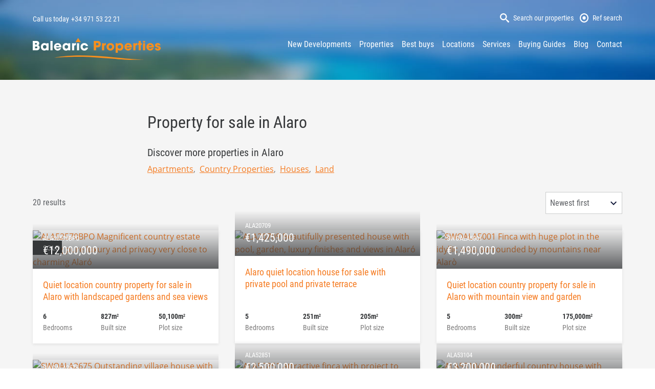

--- FILE ---
content_type: text/html; charset=UTF-8
request_url: https://www.mallorca-property.co.uk/locations/alaro
body_size: 10333
content:
<!DOCTYPE html>
<html lang="en" class="no-js">
<head>
<meta charset="utf-8">
<meta name="viewport" content="width=device-width, initial-scale=1.0">
<meta http-equiv="X-UA-Compatible" content="IE=edge">
<meta http-equiv="cleartype" content="on">
<meta name="google-site-verification" content="BQzFTmqPaTj28MWQWdS7Z50gWOI_rvS7WoHs6fYnwJk" />

<link rel="preload" as="font" type="font/woff2" href="/assets/webfonts/open-sans-v15-latin-regular.woff2" crossorigin>
<link rel="preload" as="font" type="font/woff2" href="/assets/webfonts/roboto-condensed-v16-latin-regular.woff2" crossorigin>

<link rel="manifest" href="/manifest.json">

<link rel="preconnect dns-prefetch" href="https://www.googletagmanager.com">
<link rel="preconnect dns-prefetch" href="https://www.google-analytics.com">



<!-- Identity -->
<script type="application/ld+json">
{
    "@context": "https://schema.org",
    "@type": "Organization",
    "name": "Mallorca Property",
    "url": "https:\/\/www.mallorca-property.co.uk",
    
    "sameAs": ["\"https:\/\/www.facebook.com\/BalearicProperties\",\"https:\/\/www.youtube.com\/channel\/UCO6Ia_mnuk9I1kXebs7c5AQ\",\"https:\/\/www.pinterest.es\/balearicre\/boards\/\",\"https:\/\/www.instagram.com\/balearicproperties\/\""],
    
    "image": "https://www.mallorca-property.co.uk/perch/resources/mp-office-exterior.jpg",
    "telephone": "+34 971 68 40 00",
    "email": "info@mallorca-property.co.uk",
    "address": {
        "@type": "PostalAddress",
        "streetAddress": "Benito Feijoo, 13",
        "addressLocality": "Puerto Portals",
        "postalCode": "07181",
        "addressRegion": "Mallorca",
        "addressCountry": "ES"
    },
    "logo": {
        "@type": "ImageObject",
        "url": "https://www.mallorca-property.co.uk/perch/resources/logo-bp-800x180.png",
        "height": "180",
        "width": "800" 
    },
    "location": {
        "@type": "Place",
        "name": "Mallorca Property",
        
        "telephone": "+34 971 68 40 00",
        
        "image": "https://www.mallorca-property.co.uk/perch/resources/mp-office-exterior.jpg",
        
        "logo": {
            "@type": "ImageObject",
            "url": "https://www.mallorca-property.co.uk/perch/resources/logo-bp-800x180.png",
            "height": "180",
            "width": "800" 
        },
        "url": "https:\/\/www.mallorca-property.co.uk",
        
        "sameAs": ["\"https:\/\/www.facebook.com\/BalearicProperties\",\"https:\/\/www.youtube.com\/channel\/UCO6Ia_mnuk9I1kXebs7c5AQ\",\"https:\/\/www.pinterest.es\/balearicre\/boards\/\",\"https:\/\/www.instagram.com\/balearicproperties\/\""],
        
        "geo": {
            "@type": "GeoCoordinates",
            "latitude": "39.5328004",
            "longitude": "2.5622995" 
        },
        "address": {
            "@type": "PostalAddress",
            "streetAddress": "Benito Feijoo, 13",
            "addressLocality": "Puerto Portals",
            "postalCode": "07181",
            "addressRegion": "Mallorca",
            "addressCountry": "ES"
        }
    } 
}
</script>




<!-- Website -->
<script type="application/ld+json">
{
    "@context": "https://schema.org",
    "@type": "WebSite",
    "name": "Mallorca Property",
    "description": "We provide a superb selection of the best real estate opportunities in Mallorca.",
    "url": "https:\/\/www.mallorca-property.co.uk",
    
    "image": "https://www.mallorca-property.co.uk/perch/resources/mp-office-exterior.jpg",
    
    "sameAs": ["\"https:\/\/www.facebook.com\/BalearicProperties\",\"https:\/\/www.youtube.com\/channel\/UCO6Ia_mnuk9I1kXebs7c5AQ\",\"https:\/\/www.pinterest.es\/balearicre\/boards\/\",\"https:\/\/www.instagram.com\/balearicproperties\/\""],
    "author": {
        "@type": "Organization",
        "name": "Mallorca Property",
        "url": "https:\/\/www.mallorca-property.co.uk",
        
        "sameAs": ["\"https:\/\/www.facebook.com\/BalearicProperties\",\"https:\/\/www.youtube.com\/channel\/UCO6Ia_mnuk9I1kXebs7c5AQ\",\"https:\/\/www.pinterest.es\/balearicre\/boards\/\",\"https:\/\/www.instagram.com\/balearicproperties\/\""],
        
        "image": "https://www.mallorca-property.co.uk/perch/resources/mp-office-exterior.jpg",
        "telephone": "+34 971 68 40 00",
        "email": "info@mallorca-property.co.uk",
        "address": {
            "@type": "PostalAddress",
            "streetAddress": "Benito Feijoo, 13",
            "addressLocality": "Puerto Portals",
            "postalCode": "07181",
            "addressRegion": "Mallorca",
            "addressCountry": "ES"
        },
        "logo": {
            "@type": "ImageObject",
            "url": "https://www.mallorca-property.co.uk/perch/resources/logo-bp-800x180.png",
            "height": "180",
            "width": "800" 
        },
        "location": {
            "@type": "Place",
            "name": "Mallorca Property",
            
            "telephone": "+34 971 68 40 00",
            
            "image": "https://www.mallorca-property.co.uk/perch/resources/mp-office-exterior.jpg",
            
            "logo": {
                "@type": "ImageObject",
                "url": "https://www.mallorca-property.co.uk/perch/resources/logo-bp-800x180.png",
                "height": "180",
                "width": "800" 
            },
            "url": "https:\/\/www.mallorca-property.co.uk",
            
            "sameAs": ["\"https:\/\/www.facebook.com\/BalearicProperties\",\"https:\/\/www.youtube.com\/channel\/UCO6Ia_mnuk9I1kXebs7c5AQ\",\"https:\/\/www.pinterest.es\/balearicre\/boards\/\",\"https:\/\/www.instagram.com\/balearicproperties\/\""],
            
            "geo": {
                "@type": "GeoCoordinates",
                "latitude": "39.5328004",
                "longitude": "2.5622995" 
            },
            "address": {
                "@type": "PostalAddress",
                "streetAddress": "Benito Feijoo, 13",
                "addressLocality": "Puerto Portals",
                "postalCode": "07181",
                "addressRegion": "Mallorca",
                "addressCountry": "ES"
            }
        }

    }
}
</script>



<!-- Real Estate Agency -->
<script type="application/ld+json">

{
    "@context":"http://schema.org/",
    "@type":"RealEstateAgent",
    "name": "Mallorca Property",
    "url": "https:\/\/www.mallorca-property.co.uk",
    
    "image": "https://www.mallorca-property.co.uk/perch/resources/mp-office-exterior.jpg",
    
    "logo": {
        "@type": "ImageObject",
        "url": "https://www.mallorca-property.co.uk/perch/resources/logo-bp-800x180.png",
        "height": "180",
        "width": "800" 
    },
    "telephone": "+34 971 68 40 00",
    "email": "info@mallorca-property.co.uk",
    "address": {
        "@type": "PostalAddress",
        "streetAddress": "Benito Feijoo, 13",
        "addressLocality": "Puerto Portals",
        "postalCode": "07181",
        "addressRegion": "Mallorca",
        "addressCountry": "ES"
    },
    "description": "We provide a superb selection of the best real estate opportunities in Mallorca.",
    
    "sameAs": ["\"https:\/\/www.facebook.com\/BalearicProperties\",\"https:\/\/www.youtube.com\/channel\/UCO6Ia_mnuk9I1kXebs7c5AQ\",\"https:\/\/www.pinterest.es\/balearicre\/boards\/\",\"https:\/\/www.instagram.com\/balearicproperties\/\""],
    // "priceRange":"",
    "location": {
        "@type": "Place",
        "name": "Mallorca Property",
        
        "telephone": "+34 971 68 40 00",
        
        "image": "https://www.mallorca-property.co.uk/perch/resources/mp-office-exterior.jpg",
        
        "logo": {
            "@type": "ImageObject",
            "url": "https://www.mallorca-property.co.uk/perch/resources/logo-bp-800x180.png",
            "height": "180",
            "width": "800" 
        },
        "url": "https:\/\/www.mallorca-property.co.uk",
        
        "sameAs": ["\"https:\/\/www.facebook.com\/BalearicProperties\",\"https:\/\/www.youtube.com\/channel\/UCO6Ia_mnuk9I1kXebs7c5AQ\",\"https:\/\/www.pinterest.es\/balearicre\/boards\/\",\"https:\/\/www.instagram.com\/balearicproperties\/\""],
        
        "geo": {
            "@type": "GeoCoordinates",
            "latitude": "39.5328004",
            "longitude": "2.5622995" 
        },
        "address": {
            "@type": "PostalAddress",
            "streetAddress": "Benito Feijoo, 13",
            "addressLocality": "Puerto Portals",
            "postalCode": "07181",
            "addressRegion": "Mallorca",
            "addressCountry": "ES"
        }
    }

    
}
</script>
<!-- Main Entity of Page -->
<script type="application/ld+json">
{
    "@context": "https://schema.org",
    "@type": "ItemList",
    "itemListElement": [
    	{
            "@type": "ListItem",
            "position": 1,
            "name": "827m\u00b2 country property  for sale in Alaro with landscaped gardens",
            "url": "https://www.mallorca-property.co.uk/alaro/country-properties/ala52570bpo"
        },

    	{
            "@type": "ListItem",
            "position": 2,
            "name": "Alaro 251m\u00b2 house  for sale with private pool",
            "url": "https://www.mallorca-property.co.uk/alaro/houses/ala20709"
        },

    	{
            "@type": "ListItem",
            "position": 3,
            "name": "300m\u00b2 country property  for sale in Alaro with mountain view",
            "url": "https://www.mallorca-property.co.uk/alaro/country-properties/swoala5001"
        },

    	{
            "@type": "ListItem",
            "position": 4,
            "name": "Alaro 234m\u00b2 house  for sale with private pool",
            "url": "https://www.mallorca-property.co.uk/alaro/houses/swoala2675"
        },

    	{
            "@type": "ListItem",
            "position": 5,
            "name": "170m\u00b2 country property  for sale in Alaro with guest house",
            "url": "https://www.mallorca-property.co.uk/alaro/country-properties/ala52851"
        },

    	{
            "@type": "ListItem",
            "position": 6,
            "name": "Alaro 413m\u00b2 country property  for sale with private pool",
            "url": "https://www.mallorca-property.co.uk/alaro/country-properties/ala53104"
        },

    	{
            "@type": "ListItem",
            "position": 7,
            "name": "Alaro 700m\u00b2 country property  for sale with private pool",
            "url": "https://www.mallorca-property.co.uk/alaro/country-properties/ala5920"
        },

    	{
            "@type": "ListItem",
            "position": 8,
            "name": "480m\u00b2 country property  for sale in Alaro with swimming pool",
            "url": "https://www.mallorca-property.co.uk/alaro/country-properties/ala52778"
        },

    	{
            "@type": "ListItem",
            "position": 9,
            "name": "206m\u00b2 house  for sale in Alaro with private pool",
            "url": "https://www.mallorca-property.co.uk/alaro/houses/swoala2342bpo"
        },

    	{
            "@type": "ListItem",
            "position": 10,
            "name": "Alaro 678m\u00b2 country property  for sale with private pool",
            "url": "https://www.mallorca-property.co.uk/alaro/country-properties/swoala5303"
        },

    	{
            "@type": "ListItem",
            "position": 11,
            "name": "Alaro 1000m\u00b2 country property  for sale with private pool",
            "url": "https://www.mallorca-property.co.uk/alaro/country-properties/ala52532agt"
        },

    	{
            "@type": "ListItem",
            "position": 12,
            "name": "480m\u00b2 country property  for sale in Alaro with landscaped gardens",
            "url": "https://www.mallorca-property.co.uk/alaro/country-properties/ala52997excl"
        },

    	{
            "@type": "ListItem",
            "position": 13,
            "name": "567m\u00b2 country property  for sale in Alaro with guest house",
            "url": "https://www.mallorca-property.co.uk/alaro/country-properties/ala52871bpo"
        },

    	{
            "@type": "ListItem",
            "position": 14,
            "name": "Alaro 650m\u00b2 country property  for sale with private pool",
            "url": "https://www.mallorca-property.co.uk/alaro/country-properties/ala5779"
        },

    	{
            "@type": "ListItem",
            "position": 15,
            "name": "Apartment  for sale in Alaro with garden",
            "url": "https://www.mallorca-property.co.uk/alaro/apartments/ala20306"
        },

    	{
            "@type": "ListItem",
            "position": 16,
            "name": "Alaro 640m\u00b2 house  for sale with easily maintained gardens",
            "url": "https://www.mallorca-property.co.uk/alaro/houses/ala20426"
        },

    	{
            "@type": "ListItem",
            "position": 17,
            "name": "Plot  for sale in Alaro with garden",
            "url": "https://www.mallorca-property.co.uk/alaro/land/ala0432"
        },

    	{
            "@type": "ListItem",
            "position": 18,
            "name": "Alaro 1808m\u00b2 country property  for sale with mountain view",
            "url": "https://www.mallorca-property.co.uk/alaro/country-properties/ala52565"
        },

    	{
            "@type": "ListItem",
            "position": 19,
            "name": "1500m\u00b2 country property  for sale in Alaro with mountain view",
            "url": "https://www.mallorca-property.co.uk/alaro/country-properties/ala52573"
        },

    	{
            "@type": "ListItem",
            "position": 20,
            "name": "337m\u00b2 house  for sale in Alaro with garden",
            "url": "https://www.mallorca-property.co.uk/alaro/houses/ala20457"
        }

    ]
}
</script>
<title>
	Find properties to buy in Alaro. View our wide selection of houses and flats for sale in Alaró Majorca. | Mallorca Property
	
</title>


<meta name="description" content="Find properties to buy in Alaró. View our wide selection of houses and flats for sale in Alaró, Mallorca.">


<!--[if (gt IE 8) | (IEMobile)]><!-->
<link href="/assets/css/build/styles.20211019.css" rel="stylesheet"> 
<!--<![endif]-->
<!--[if (lt IE 9) & (!IEMobile)]>
<link href="/assets/css/build/ie.20211019.css" rel="stylesheet"> 
<![endif]-->


<!--[if lt IE 9]>
<script type="text/javascript">
    var arr=['article','aside','footer','header','nav','section','figcaption','figure','main','template'];
    for(var i=0;i<arr.length;i++) document.createElement(arr[i]);
</script>
<![endif]-->

<script>if(document.documentElement){document.documentElement.className='js';}</script> 

<script>var html=document.documentElement;if(sessionStorage.fontsLoaded)html.classList.add("fonts-loaded");else{var script=document.createElement("script");script.src="/assets/js/statics/fontfaceobserver.js",script.async=!0,script.onload=function(){var e=new FontFaceObserver("Open Sans"),s=new FontFaceObserver("Roboto Condensed");Promise.all([e.load(),s.load()]).then(function(){html.classList.add("fonts-loaded"),sessionStorage.fontsLoaded=!0})},document.head.appendChild(script)}</script>

<link rel="icon" type="image/png" href="/favicon-32x32.png" sizes="32x32">  
<link rel="icon" type="image/png" href="/favicon-96x96.png" sizes="96x96">
<link rel="icon" type="image/png" href="/favicon-192x192.png" sizes="192x192">
<link rel="apple-touch-icon" href="/apple-touch-icon-120x120.png">  
<link rel="apple-touch-icon" sizes="180x180" href="/apple-touch-icon-180x180.png">  
<link rel="apple-touch-icon" sizes="152x152" href="/apple-touch-icon-152x152.png">  
<link rel="apple-touch-icon" sizes="167x167" href="/apple-touch-icon-167x167.png">

<meta name="apple-mobile-web-app-title" content="Mallorca Property">
<meta name="msapplication-TileImage" content="/favicon-192x192.png">
<meta name="msapplication-TileColor" content="#131415">


<script async src="https://www.googletagmanager.com/gtag/js?id=G-B2EMFC3JPC"></script>
<script>
  window.dataLayer = window.dataLayer || [];
  function gtag(){dataLayer.push(arguments);}
  gtag('js', new Date());

  gtag('config', 'G-B2EMFC3JPC');
</script>

<link rel="canonical" href="https://www.mallorca-property.co.uk/locations/alaro/">

<link rel="alternate" type="application/rss+xml" title="Mallorca Property Blog RSS" href="/blog/rss">
</head><body>
    
    <header class="c-site-header">
    <div class="c-menu-overlay" id="menu_overlay" role="navigation" aria-label="Mobile navigation">
        <div class="wrapper">
            <button type="button" name="close" class="c-nav-toggle c-nav-toggle--close">Close</button>
            
    <ul class="c-overlay-nav">

		<li>
            <a href="/property-groups/new-developments-mallorca">New Developments</a>   
            
        </li>

		<li>
            <a href="/properties">Properties</a>   
            
    <ul class="c-overlay-nav">

		<li>
            <a href="https://www.mallorca-property.co.uk/properties?property-type=houses&amp;property-region=&amp;price-from=&amp;price-to=">Luxury Villas</a>   
            
        </li>

		<li>
            <a href="/properties/houses-for-sale-mallorca">Houses for sale in Mallorca</a>   
            
        </li>

    </ul>

        </li>

		<li>
            <a href="/property-groups/best-buy">Best buys</a>   
            
        </li>

		<li>
            <a href="/locations">Locations</a>   
            
        </li>

		<li>
            <a href="/services">Services</a>   
            
    <ul class="c-overlay-nav">

		<li>
            <a href="/services/villa-rental">Villa Rental</a>   
            
        </li>

    </ul>

        </li>

		<li>
            <a href="/buying-guides">Buying Guides</a>   
            
    <ul class="c-overlay-nav">

		<li>
            <a href="/buying-guides/important-information">Important buying info</a>   
            
        </li>

		<li>
            <a href="/buying-guides/property-taxes">Property taxes</a>   
            
        </li>

		<li>
            <a href="/buying-guides/buying-property-in-mallorca">Buyers Guide</a>   
            
        </li>

		<li>
            <a href="/buying-guides/finding-a-good-lawyer">Finding a good lawyer</a>   
            
        </li>

		<li>
            <a href="/buying-guides/spanish-nie-number">Spanish NIE number</a>   
            
        </li>

    </ul>

        </li>

		<li>
            <a href="/blog">Blog</a>   
            
        </li>

		<li>
            <a href="/contact">Contact</a>   
            
        </li>

    </ul>
        </div>
    </div>
    <div class="wrapper">
        <div class="c-utils">
            <span class="c-tel-callout"><span class="c-tel-callout__intro">Call us today</span><a href="tel:+34 971 53 22 21">+34 971 53 22 21</a></span> 
                <div class="c-utils__search">
                    <button class="c-icon-link is-js-link" data-fancybox data-touch="false" data-auto-focus="false" data-toolbar="false" data-src="#property-search">
                        <svg version="1.1" xmlns="http://www.w3.org/2000/svg" width="48" height="48" viewBox="0 0 48 48" aria-hidden="true">
                            <path d="M46.512 40.847l-11.37-9.67c-1.175-1.058-2.432-1.543-3.448-1.497 2.684-3.144 4.305-7.222 4.305-11.68 0-9.941-8.059-18-18-18s-18 8.059-18 18 8.059 18 18 18c4.458 0 8.536-1.621 11.68-4.305-0.047 1.015 0.439 2.272 1.497 3.448l9.67 11.37c1.656 1.84 4.36 1.995 6.010 0.345s1.495-4.355-0.345-6.010zM18 30c-6.627 0-12-5.373-12-12s5.373-12 12-12 12 5.373 12 12-5.373 12-12 12z"></path>
                        </svg>
                        <span>Search our properties</span>
                    </button>
                    <noscript>
                    <a href="#property-search-no-js" class="c-icon-link">
                        <svg version="1.1" xmlns="http://www.w3.org/2000/svg" width="48" height="48" viewBox="0 0 48 48" aria-hidden="true">
                            <path d="M46.512 40.847l-11.37-9.67c-1.175-1.058-2.432-1.543-3.448-1.497 2.684-3.144 4.305-7.222 4.305-11.68 0-9.941-8.059-18-18-18s-18 8.059-18 18 8.059 18 18 18c4.458 0 8.536-1.621 11.68-4.305-0.047 1.015 0.439 2.272 1.497 3.448l9.67 11.37c1.656 1.84 4.36 1.995 6.010 0.345s1.495-4.355-0.345-6.010zM18 30c-6.627 0-12-5.373-12-12s5.373-12 12-12 12 5.373 12 12-5.373 12-12 12z"></path>
                        </svg>
                        <span>Search all properties</span>
                    </a>
                    </noscript>

                    <button class="c-icon-link is-js-link" data-fancybox data-touch="false" data-auto-focus="false" data-toolbar="false" data-src="#ref-search">
                        <svg version="1.1" xmlns="http://www.w3.org/2000/svg" width="48" height="48" viewBox="0 0 48 48" aria-hidden="true">
                            <path d="M24 0c-13.255 0-24 10.745-24 24s10.745 24 24 24 24-10.745 24-24-10.745-24-24-24zM24 42c-9.941 0-18-8.059-18-18s8.059-18 18-18c9.941 0 18 8.059 18 18s-8.059 18-18 18zM15 24c0-4.971 4.029-9 9-9s9 4.029 9 9c0 4.971-4.029 9-9 9s-9-4.029-9-9z"></path>
                        </svg>
                        <span>Ref search</span>
                    </button>
                    <noscript>
                    <a href="#ref-search-no-js" class="c-icon-link">
                        <svg version="1.1" xmlns="http://www.w3.org/2000/svg" width="48" height="48" viewBox="0 0 48 48" aria-hidden="true">
                            <path d="M24 0c-13.255 0-24 10.745-24 24s10.745 24 24 24 24-10.745 24-24-10.745-24-24-24zM24 42c-9.941 0-18-8.059-18-18s8.059-18 18-18c9.941 0 18 8.059 18 18s-8.059 18-18 18zM15 24c0-4.971 4.029-9 9-9s9 4.029 9 9c0 4.971-4.029 9-9 9s-9-4.029-9-9z"></path>
                        </svg>
                        <span>Ref search</span>
                    </a>
                    </noscript>
                </div>
            </div>
        </div>
    <div class="c-masthead">
        <div class="wrapper">
            <a href="/" class="c-logo">MallorcaProperty</a>
            <button type="button" name="close" class="c-nav-toggle c-nav-toggle--open">Menu</button>   
            
<nav class="c-primary-nav">
    <ul class="c-site-nav">

        <li class="c-site-nav__item">
			<a href="/property-groups/new-developments-mallorca" class="c-site-nav__link">New Developments</a>
		</li>




        <li class="c-site-nav__item">
			<a href="/properties" class="c-site-nav__link">Properties</a>
		</li>




        <li class="c-site-nav__item">
			<a href="/property-groups/best-buy" class="c-site-nav__link">Best buys</a>
		</li>




        <li class="c-site-nav__item">
			<a href="/locations" class="c-site-nav__link">Locations</a>
		</li>




        <li class="c-site-nav__item">
			<a href="/services" class="c-site-nav__link">Services</a>
		</li>




        <li class="c-site-nav__item">
			<a href="/buying-guides" class="c-site-nav__link">Buying Guides</a>
		</li>




        <li class="c-site-nav__item">
			<a href="/blog" class="c-site-nav__link">Blog</a>
		</li>




        <li class="c-site-nav__item">
			<a href="/contact" class="c-site-nav__link">Contact</a>
		</li>

	</ul>
</nav>


        </div>
    </div>

    
</header>    <main>
        <div class="c-section-padded c-section-light">
            <div class="wrapper">

                <div class="l-center-column c-landing-intro">
                    <h1>Property for sale in Alaro</h1>
                    
<p class="c-location-children-leader">Discover more properties in Alaro</p>
<ul class="c-location-children"> 
<li class="c-location-children__item"><a href="/properties/?property-type=apartments&property-location=alaro" class="c-location-children__link">Apartments</a></li>
 
<li class="c-location-children__item"><a href="/properties/?property-type=country-properties&property-location=alaro" class="c-location-children__link">Country Properties</a></li>
 
<li class="c-location-children__item"><a href="/properties/?property-type=houses&property-location=alaro" class="c-location-children__link">Houses</a></li>
 
<li class="c-location-children__item"><a href="/properties/?property-type=land&property-location=alaro" class="c-location-children__link">Land</a></li>
</ul>                </div>

                



<div class="c-search-header">
	<div class="c-search-header-result">
		<span class="c-search-header-result__summary">20 results</span>
	</div>
<form id="property-listing-sort" class="c-property-listing-sort" action="/locations/alaro" method="get">

    
    
    
    
    <select name="sort-by" onchange="this.form.submit()" class="select-css">
        <option value="price-desc" >Price high to low</option>
        <option value="price-asc" >Price low to high</option>
        <option value="date-newest" selected>Newest first</option>
        <option value="date-oldest" >Oldest first</option>
    </select>
    
        <input class="c-btn c-property-listing-sort__btn"  value="Sort results" type="submit">
</form>
</div>




<ul class="c-listing-grid">


	<li class="c-listing-grid__item">
		<a href="/alaro/country-properties/ala52570bpo" class="c-listing-card">

	        <div class="c-listing-card__header">


	        	
                <span class="c-sash c-sash--sold">Sold</span>
                


				
	            <img 
	            	src="https://cdn.infocasa.com/property-image/large_AITAJP252_102071_V0_234F.jpg"
            		alt="ALA52570BPO Magnificent country estate offering pure luxury and privacy very close to charming Alaró" 
					class="c-listing-card__image"
					loading="lazy">
				


	            <div class="c-overlay">
	                <span class="c-listing-card__ref">ALA52570BPO</span>
	                <span class="c-listing-card__price">&euro;12,000,000</span>
	            </div>
	        </div>
	        <div class="c-listing-card__body">
	        	<h3 class="c-listing-card__title">Quiet location country property  for sale in Alaro with landscaped gardens and sea views</h3>
	        </div>
	        
	        <ul class="c-key-facts c-key-facts--card">
	        	
	        	
	            <li class="c-key-facts__item">
	                <span class="c-key-facts__key">Bedrooms</span>
                        <span class="c-key-facts__value">6</span>
	            </li>
	            
	            
	            
	            
	            <li class="c-key-facts__item">
	                <span class="c-key-facts__key">Built size</span>
                        <span class="c-key-facts__value">827m<sup>2</sup></span>
	            </li>
	            
	            
	            
	            
	            <li class="c-key-facts__item">
	                <span class="c-key-facts__key">Plot size</span>
                        <span class="c-key-facts__value">50,100m<sup>2</sup></span>
	            </li>
	            
	            
	        </ul>
	        
	    </a>
	</li>


	<li class="c-listing-grid__item">
		<a href="/alaro/houses/ala20709" class="c-listing-card">

	        <div class="c-listing-card__header">


	        	
                
                
                
                


				
	            <img 
	            	src="https://cdn.infocasa.com/property-image/large_AITAJP3884_132836_V0_6862.jpg"
            		alt="ALA20709 Beautifully presented house with pool, garden, luxury finishes and views in Alaró" 
					class="c-listing-card__image"
					loading="lazy">
				


	            <div class="c-overlay">
	                <span class="c-listing-card__ref">ALA20709</span>
	                <span class="c-listing-card__price">&euro;1,425,000</span>
	            </div>
	        </div>
	        <div class="c-listing-card__body">
	        	<h3 class="c-listing-card__title">Alaro quiet location house  for sale with private pool and private terrace</h3>
	        </div>
	        
	        <ul class="c-key-facts c-key-facts--card">
	        	
	        	
	            <li class="c-key-facts__item">
	                <span class="c-key-facts__key">Bedrooms</span>
                        <span class="c-key-facts__value">5</span>
	            </li>
	            
	            
	            
	            
	            <li class="c-key-facts__item">
	                <span class="c-key-facts__key">Built size</span>
                        <span class="c-key-facts__value">251m<sup>2</sup></span>
	            </li>
	            
	            
	            
	            
	            <li class="c-key-facts__item">
	                <span class="c-key-facts__key">Plot size</span>
                        <span class="c-key-facts__value">205m<sup>2</sup></span>
	            </li>
	            
	            
	        </ul>
	        
	    </a>
	</li>


	<li class="c-listing-grid__item">
		<a href="/alaro/country-properties/swoala5001" class="c-listing-card">

	        <div class="c-listing-card__header">


	        	
                
                
                
                


				
	            <img 
	            	src="https://cdn.infocasa.com/property-image/large_AITABP3606_160660_V1_6B37.jpg"
            		alt="SWOALA5001 Finca with huge plot in the idyllic area surrounded by mountains near Alarò" 
					class="c-listing-card__image"
					loading="lazy">
				


	            <div class="c-overlay">
	                <span class="c-listing-card__ref">SWOALA5001</span>
	                <span class="c-listing-card__price">&euro;1,490,000</span>
	            </div>
	        </div>
	        <div class="c-listing-card__body">
	        	<h3 class="c-listing-card__title">Quiet location country property  for sale in Alaro with mountain view and garden</h3>
	        </div>
	        
	        <ul class="c-key-facts c-key-facts--card">
	        	
	        	
	            <li class="c-key-facts__item">
	                <span class="c-key-facts__key">Bedrooms</span>
                        <span class="c-key-facts__value">5</span>
	            </li>
	            
	            
	            
	            
	            <li class="c-key-facts__item">
	                <span class="c-key-facts__key">Built size</span>
                        <span class="c-key-facts__value">300m<sup>2</sup></span>
	            </li>
	            
	            
	            
	            
	            <li class="c-key-facts__item">
	                <span class="c-key-facts__key">Plot size</span>
                        <span class="c-key-facts__value">175,000m<sup>2</sup></span>
	            </li>
	            
	            
	        </ul>
	        
	    </a>
	</li>


	<li class="c-listing-grid__item">
		<a href="/alaro/houses/swoala2675" class="c-listing-card">

	        <div class="c-listing-card__header">


	        	
                <span class="c-sash c-sash--sold">Sold</span>
                


				
	            <img 
	            	src="https://cdn.infocasa.com/property-image/large_AITAJP3883_136207_V0_16D6.jpg"
            		alt="SWOALA2675 Outstanding village house with pool and high-end finishes in the centre of Alaró" 
					class="c-listing-card__image"
					loading="lazy">
				


	            <div class="c-overlay">
	                <span class="c-listing-card__ref">SWOALA2675</span>
	                <span class="c-listing-card__price">&euro;1,700,000</span>
	            </div>
	        </div>
	        <div class="c-listing-card__body">
	        	<h3 class="c-listing-card__title">Alaro charming property house  for sale with private pool and private terrace</h3>
	        </div>
	        
	        <ul class="c-key-facts c-key-facts--card">
	        	
	        	
	            <li class="c-key-facts__item">
	                <span class="c-key-facts__key">Bedrooms</span>
                        <span class="c-key-facts__value">3</span>
	            </li>
	            
	            
	            
	            
	            <li class="c-key-facts__item">
	                <span class="c-key-facts__key">Built size</span>
                        <span class="c-key-facts__value">234m<sup>2</sup></span>
	            </li>
	            
	            
	            
	            
	            <li class="c-key-facts__item">
	                <span class="c-key-facts__key">Plot size</span>
                        <span class="c-key-facts__value">274m<sup>2</sup></span>
	            </li>
	            
	            
	        </ul>
	        
	    </a>
	</li>


	<li class="c-listing-grid__item">
		<a href="/alaro/country-properties/ala52851" class="c-listing-card">

	        <div class="c-listing-card__header">


	        	
                
                
                
                


				
	            <img 
	            	src="https://cdn.infocasa.com/property-image/large_AITAJP1998_123619_V0_A43B.jpg"
            		alt="ALA52851 Attractive finca with project to create a pool and annex in a quiet area of Alaró" 
					class="c-listing-card__image"
					loading="lazy">
				


	            <div class="c-overlay">
	                <span class="c-listing-card__ref">ALA52851</span>
	                <span class="c-listing-card__price">&euro;2,500,000</span>
	            </div>
	        </div>
	        <div class="c-listing-card__body">
	        	<h3 class="c-listing-card__title">Ideal for country lovers country property  for sale in Alaro with guest house and mountain view</h3>
	        </div>
	        
	        <ul class="c-key-facts c-key-facts--card">
	        	
	        	
	            <li class="c-key-facts__item">
	                <span class="c-key-facts__key">Bedrooms</span>
                        <span class="c-key-facts__value">4</span>
	            </li>
	            
	            
	            
	            
	            <li class="c-key-facts__item">
	                <span class="c-key-facts__key">Built size</span>
                        <span class="c-key-facts__value">170m<sup>2</sup></span>
	            </li>
	            
	            
	            
	            
	            <li class="c-key-facts__item">
	                <span class="c-key-facts__key">Plot size</span>
                        <span class="c-key-facts__value">14,706m<sup>2</sup></span>
	            </li>
	            
	            
	        </ul>
	        
	    </a>
	</li>


	<li class="c-listing-grid__item">
		<a href="/alaro/country-properties/ala53104" class="c-listing-card">

	        <div class="c-listing-card__header">


	        	
                
                
                
                


				
	            <img 
	            	src="https://cdn.infocasa.com/property-image/large_AITAJP3925_133406_V0_DC24.jpg"
            		alt="ALA53104 Wonderful country house with saltwater pool and south orientation in Alaró" 
					class="c-listing-card__image"
					loading="lazy">
				


	            <div class="c-overlay">
	                <span class="c-listing-card__ref">ALA53104</span>
	                <span class="c-listing-card__price">&euro;3,200,000</span>
	            </div>
	        </div>
	        <div class="c-listing-card__body">
	        	<h3 class="c-listing-card__title">Alaro excellent condition country property  for sale with private pool and easily maintained gardens</h3>
	        </div>
	        
	        <ul class="c-key-facts c-key-facts--card">
	        	
	        	
	            <li class="c-key-facts__item">
	                <span class="c-key-facts__key">Bedrooms</span>
                        <span class="c-key-facts__value">4</span>
	            </li>
	            
	            
	            
	            
	            <li class="c-key-facts__item">
	                <span class="c-key-facts__key">Built size</span>
                        <span class="c-key-facts__value">413m<sup>2</sup></span>
	            </li>
	            
	            
	            
	            
	            <li class="c-key-facts__item">
	                <span class="c-key-facts__key">Plot size</span>
                        <span class="c-key-facts__value">16,451m<sup>2</sup></span>
	            </li>
	            
	            
	        </ul>
	        
	    </a>
	</li>


	<li class="c-listing-grid__item">
		<a href="/alaro/country-properties/ala5920" class="c-listing-card">

	        <div class="c-listing-card__header">


	        	
                <span class="c-sash c-sash--sold">Sold</span>
                


				
	            <img 
	            	src="https://cdn.infocasa.com/property-image/large_AITAAP11617_68612_V0_D025.jpg"
            		alt="ALA5920 Luxurious country retreat with pool and Mediterranean gardens in a peaceful area of Alaró" 
					class="c-listing-card__image"
					loading="lazy">
				


	            <div class="c-overlay">
	                <span class="c-listing-card__ref">ALA5920</span>
	                <span class="c-listing-card__price">&euro;6,500,000</span>
	            </div>
	        </div>
	        <div class="c-listing-card__body">
	        	<h3 class="c-listing-card__title">Alaro quiet location country property  for sale with private pool and tennis court</h3>
	        </div>
	        
	        <ul class="c-key-facts c-key-facts--card">
	        	
	        	
	            <li class="c-key-facts__item">
	                <span class="c-key-facts__key">Bedrooms</span>
                        <span class="c-key-facts__value">6</span>
	            </li>
	            
	            
	            
	            
	            <li class="c-key-facts__item">
	                <span class="c-key-facts__key">Built size</span>
                        <span class="c-key-facts__value">700m<sup>2</sup></span>
	            </li>
	            
	            
	            
	            
	            <li class="c-key-facts__item">
	                <span class="c-key-facts__key">Plot size</span>
                        <span class="c-key-facts__value">35,000m<sup>2</sup></span>
	            </li>
	            
	            
	        </ul>
	        
	    </a>
	</li>


	<li class="c-listing-grid__item">
		<a href="/alaro/country-properties/ala52778" class="c-listing-card">

	        <div class="c-listing-card__header">


	        	
                
                
                
                


				
	            <img 
	            	src="https://cdn.infocasa.com/property-image/large_AITAJP1589_51119_V0_3009.jpg"
            		alt="ALA52778 Country home on a private plot with picturesque views in Alaró" 
					class="c-listing-card__image"
					loading="lazy">
				


	            <div class="c-overlay">
	                <span class="c-listing-card__ref">ALA52778</span>
	                <span class="c-listing-card__price">&euro;6,995,000</span>
	            </div>
	        </div>
	        <div class="c-listing-card__body">
	        	<h3 class="c-listing-card__title">Contemporary style country property  for sale in Alaro with swimming pool and garden</h3>
	        </div>
	        
	        <ul class="c-key-facts c-key-facts--card">
	        	
	        	
	            <li class="c-key-facts__item">
	                <span class="c-key-facts__key">Bedrooms</span>
                        <span class="c-key-facts__value">4</span>
	            </li>
	            
	            
	            
	            
	            <li class="c-key-facts__item">
	                <span class="c-key-facts__key">Built size</span>
                        <span class="c-key-facts__value">480m<sup>2</sup></span>
	            </li>
	            
	            
	            
	            
	            <li class="c-key-facts__item">
	                <span class="c-key-facts__key">Plot size</span>
                        <span class="c-key-facts__value">15,975m<sup>2</sup></span>
	            </li>
	            
	            
	        </ul>
	        
	    </a>
	</li>


	<li class="c-listing-grid__item">
		<a href="/alaro/houses/swoala2342bpo" class="c-listing-card">

	        <div class="c-listing-card__header">


	        	
                
                
                
                


				
	            <img 
	            	src="https://cdn.infocasa.com/property-image/large_AITAJP3450_120073_V0_3BE5.jpg"
            		alt="SWOALA2342BPO Renovated village house with courtyard garden and plunge pool in the heart of Alaró" 
					class="c-listing-card__image"
					loading="lazy">
				


	            <div class="c-overlay">
	                <span class="c-listing-card__ref">SWOALA2342BPO</span>
	                <span class="c-listing-card__price">&euro;799,000</span>
	            </div>
	        </div>
	        <div class="c-listing-card__body">
	        	<h3 class="c-listing-card__title">Top quality house  for sale in Alaro with private pool and private terrace</h3>
	        </div>
	        
	        <ul class="c-key-facts c-key-facts--card">
	        	
	        	
	            <li class="c-key-facts__item">
	                <span class="c-key-facts__key">Bedrooms</span>
                        <span class="c-key-facts__value">3</span>
	            </li>
	            
	            
	            
	            
	            <li class="c-key-facts__item">
	                <span class="c-key-facts__key">Built size</span>
                        <span class="c-key-facts__value">206m<sup>2</sup></span>
	            </li>
	            
	            
	            
	            
	            <li class="c-key-facts__item">
	                <span class="c-key-facts__key">Plot size</span>
                        <span class="c-key-facts__value">103m<sup>2</sup></span>
	            </li>
	            
	            
	        </ul>
	        
	    </a>
	</li>


	<li class="c-listing-grid__item">
		<a href="/alaro/country-properties/swoala5303" class="c-listing-card">

	        <div class="c-listing-card__header">


	        	
                
                
                
                


				
	            <img 
	            	src="https://cdn.infocasa.com/property-image/large_AITAJP3727_156233_V0_BC7F.jpg"
            		alt="SWOALA5303 Countryside villa oasis with pool, basement and beautiful surroundings in Alaró" 
					class="c-listing-card__image"
					loading="lazy">
				


	            <div class="c-overlay">
	                <span class="c-listing-card__ref">SWOALA5303</span>
	                <span class="c-listing-card__price">&euro;8,495,000</span>
	            </div>
	        </div>
	        <div class="c-listing-card__body">
	        	<h3 class="c-listing-card__title">Alaro top quality country property  for sale with private pool and sunny terraces</h3>
	        </div>
	        
	        <ul class="c-key-facts c-key-facts--card">
	        	
	        	
	            <li class="c-key-facts__item">
	                <span class="c-key-facts__key">Bedrooms</span>
                        <span class="c-key-facts__value">5</span>
	            </li>
	            
	            
	            
	            
	            <li class="c-key-facts__item">
	                <span class="c-key-facts__key">Built size</span>
                        <span class="c-key-facts__value">678m<sup>2</sup></span>
	            </li>
	            
	            
	            
	            
	            <li class="c-key-facts__item">
	                <span class="c-key-facts__key">Plot size</span>
                        <span class="c-key-facts__value">15,191m<sup>2</sup></span>
	            </li>
	            
	            
	        </ul>
	        
	    </a>
	</li>


	<li class="c-listing-grid__item">
		<a href="/alaro/country-properties/ala52532agt" class="c-listing-card">

	        <div class="c-listing-card__header">


	        	
                <span class="c-sash c-sash--sold">Sold</span>
                


				
	            <img 
	            	src="https://cdn.infocasa.com/property-image/large_AITAAP13720_192518_V1_5F35.jpg"
            		alt="ALA52532AGT Country finca with a pool and valuable agritourism license in Alaró" 
					class="c-listing-card__image"
					loading="lazy">
				


	            <div class="c-overlay">
	                <span class="c-listing-card__ref">ALA52532AGT</span>
	                <span class="c-listing-card__price">&euro;2,200,000</span>
	            </div>
	        </div>
	        <div class="c-listing-card__body">
	        	<h3 class="c-listing-card__title">Alaro top quality country property  for sale with private pool and good rental potential</h3>
	        </div>
	        
	        <ul class="c-key-facts c-key-facts--card">
	        	
	        	
	            <li class="c-key-facts__item">
	                <span class="c-key-facts__key">Bedrooms</span>
                        <span class="c-key-facts__value">11</span>
	            </li>
	            
	            
	            
	            
	            <li class="c-key-facts__item">
	                <span class="c-key-facts__key">Built size</span>
                        <span class="c-key-facts__value">1,000m<sup>2</sup></span>
	            </li>
	            
	            
	            
	            
	            <li class="c-key-facts__item">
	                <span class="c-key-facts__key">Plot size</span>
                        <span class="c-key-facts__value">364,000m<sup>2</sup></span>
	            </li>
	            
	            
	        </ul>
	        
	    </a>
	</li>


	<li class="c-listing-grid__item">
		<a href="/alaro/country-properties/ala52997excl" class="c-listing-card">

	        <div class="c-listing-card__header">


	        	
                
                
                
                


				
	            <img 
	            	src="https://cdn.infocasa.com/property-image/large_AITAJP3018_101978_V0_3250.jpg"
            		alt="ALA52997EXCL Newly constructed luxury finca in the heart of the lovely Alaró countryside" 
					class="c-listing-card__image"
					loading="lazy">
				


	            <div class="c-overlay">
	                <span class="c-listing-card__ref">ALA52997EXCL</span>
	                <span class="c-listing-card__price">&euro;7,000,000</span>
	            </div>
	        </div>
	        <div class="c-listing-card__body">
	        	<h3 class="c-listing-card__title">Ideal for country lovers country property  for sale in Alaro with landscaped gardens and swimming pool</h3>
	        </div>
	        
	        <ul class="c-key-facts c-key-facts--card">
	        	
	        	
	            <li class="c-key-facts__item">
	                <span class="c-key-facts__key">Bedrooms</span>
                        <span class="c-key-facts__value">4</span>
	            </li>
	            
	            
	            
	            
	            <li class="c-key-facts__item">
	                <span class="c-key-facts__key">Built size</span>
                        <span class="c-key-facts__value">480m<sup>2</sup></span>
	            </li>
	            
	            
	            
	            
	            <li class="c-key-facts__item">
	                <span class="c-key-facts__key">Plot size</span>
                        <span class="c-key-facts__value">15,976m<sup>2</sup></span>
	            </li>
	            
	            
	        </ul>
	        
	    </a>
	</li>


	<li class="c-listing-grid__item">
		<a href="/alaro/country-properties/ala52871bpo" class="c-listing-card">

	        <div class="c-listing-card__header">


	        	
                
                
                
                


				
	            <img 
	            	src="https://cdn.infocasa.com/property-image/large_AITAJP2153_110717_V0_FC5A.jpg"
            		alt="ALA52871BPO New villa with 4 bedrooms on a large countryside plot with fruit trees in Alaró" 
					class="c-listing-card__image"
					loading="lazy">
				


	            <div class="c-overlay">
	                <span class="c-listing-card__ref">ALA52871BPO</span>
	                <span class="c-listing-card__price">&euro;8,000,000</span>
	            </div>
	        </div>
	        <div class="c-listing-card__body">
	        	<h3 class="c-listing-card__title">Top quality country property  for sale in Alaro with guest house and swimming pool</h3>
	        </div>
	        
	        <ul class="c-key-facts c-key-facts--card">
	        	
	        	
	            <li class="c-key-facts__item">
	                <span class="c-key-facts__key">Bedrooms</span>
                        <span class="c-key-facts__value">4</span>
	            </li>
	            
	            
	            
	            
	            <li class="c-key-facts__item">
	                <span class="c-key-facts__key">Built size</span>
                        <span class="c-key-facts__value">567m<sup>2</sup></span>
	            </li>
	            
	            
	            
	            
	            <li class="c-key-facts__item">
	                <span class="c-key-facts__key">Plot size</span>
                        <span class="c-key-facts__value">29,105m<sup>2</sup></span>
	            </li>
	            
	            
	        </ul>
	        
	    </a>
	</li>


	<li class="c-listing-grid__item">
		<a href="/alaro/country-properties/ala5779" class="c-listing-card">

	        <div class="c-listing-card__header">


	        	
                <span class="c-sash c-sash--sold">Sold</span>
                


				
	            <img 
	            	src="https://cdn.infocasa.com/property-image/large_AITAAP7952_149742_V1_6717.jpg"
            		alt="ALA5779 Traditional rustic finca with pool and guest house close to the mountains of Alaró" 
					class="c-listing-card__image"
					loading="lazy">
				


	            <div class="c-overlay">
	                <span class="c-listing-card__ref">ALA5779</span>
	                <span class="c-listing-card__price">&euro;2,100,000</span>
	            </div>
	        </div>
	        <div class="c-listing-card__body">
	        	<h3 class="c-listing-card__title">Alaro quiet location country property  for sale with private pool and various terraces</h3>
	        </div>
	        
	        <ul class="c-key-facts c-key-facts--card">
	        	
	        	
	            <li class="c-key-facts__item">
	                <span class="c-key-facts__key">Bedrooms</span>
                        <span class="c-key-facts__value">6</span>
	            </li>
	            
	            
	            
	            
	            <li class="c-key-facts__item">
	                <span class="c-key-facts__key">Built size</span>
                        <span class="c-key-facts__value">650m<sup>2</sup></span>
	            </li>
	            
	            
	            
	            
	            <li class="c-key-facts__item">
	                <span class="c-key-facts__key">Plot size</span>
                        <span class="c-key-facts__value">175,088m<sup>2</sup></span>
	            </li>
	            
	            
	        </ul>
	        
	    </a>
	</li>


	<li class="c-listing-grid__item">
		<a href="/alaro/apartments/ala20306" class="c-listing-card">

	        <div class="c-listing-card__header">


	        	
                <span class="c-sash c-sash--sold">Sold</span>
                


				
	            <img 
	            	src="https://cdn.infocasa.com/property-image/large_AITAJP199_7316_V0_6C1B.jpg"
            		alt="ALA20306 Ground floor investment opportunity in Alaró, ideal for commuting into Palma" 
					class="c-listing-card__image"
					loading="lazy">
				


	            <div class="c-overlay">
	                <span class="c-listing-card__ref">ALA20306</span>
	                <span class="c-listing-card__price">&euro;320,000</span>
	            </div>
	        </div>
	        <div class="c-listing-card__body">
	        	<h3 class="c-listing-card__title">Full of character apartment  for sale in Alaro with garden and good road access</h3>
	        </div>
	        
	        <ul class="c-key-facts c-key-facts--card">
	        	
	        	
	            <li class="c-key-facts__item">
	                <span class="c-key-facts__key">Bedrooms</span>
                        <span class="c-key-facts__value">3</span>
	            </li>
	            
	            
	            
	            
	            
	            
	            
	            <li class="c-key-facts__item">
	                <span class="c-key-facts__key">Plot size</span>
                        <span class="c-key-facts__value">418m<sup>2</sup></span>
	            </li>
	            
	            
	        </ul>
	        
	    </a>
	</li>


	<li class="c-listing-grid__item">
		<a href="/alaro/houses/ala20426" class="c-listing-card">

	        <div class="c-listing-card__header">


	        	
                <span class="c-sash c-sash--sold">Sold</span>
                


				
	            <img 
	            	src="https://cdn.infocasa.com/property-image/large_AITAJP1019_39764_V0_A83B.jpg"
            		alt="ALA20426 Beautiful house with swimming pool and covered terrace with mountain views in the centre of Alaró" 
					class="c-listing-card__image"
					loading="lazy">
				


	            <div class="c-overlay">
	                <span class="c-listing-card__ref">ALA20426</span>
	                <span class="c-listing-card__price">&euro;4,500,000</span>
	            </div>
	        </div>
	        <div class="c-listing-card__body">
	        	<h3 class="c-listing-card__title">Alaro charming property house  for sale with easily maintained gardens and swimming pool</h3>
	        </div>
	        
	        <ul class="c-key-facts c-key-facts--card">
	        	
	        	
	            <li class="c-key-facts__item">
	                <span class="c-key-facts__key">Bedrooms</span>
                        <span class="c-key-facts__value">7</span>
	            </li>
	            
	            
	            
	            
	            <li class="c-key-facts__item">
	                <span class="c-key-facts__key">Built size</span>
                        <span class="c-key-facts__value">640m<sup>2</sup></span>
	            </li>
	            
	            
	            
	            
	            <li class="c-key-facts__item">
	                <span class="c-key-facts__key">Plot size</span>
                        <span class="c-key-facts__value">663m<sup>2</sup></span>
	            </li>
	            
	            
	        </ul>
	        
	    </a>
	</li>


	<li class="c-listing-grid__item">
		<a href="/alaro/land/ala0432" class="c-listing-card">

	        <div class="c-listing-card__header">


	        	
                <span class="c-sash c-sash--sold">Sold</span>
                


				
	            <img 
	            	src="https://cdn.infocasa.com/property-image/large_AITAAP12872_172077_V1_F8A5.jpg"
            		alt="ALA0432 Large conjoined plot with planning permission enjoying beautiful views over Alaró" 
					class="c-listing-card__image"
					loading="lazy">
				


	            <div class="c-overlay">
	                <span class="c-listing-card__ref">ALA0432</span>
	                <span class="c-listing-card__price">&euro;650,000</span>
	            </div>
	        </div>
	        <div class="c-listing-card__body">
	        	<h3 class="c-listing-card__title">Close to all amenities plot  for sale in Alaro with garden and mountain view</h3>
	        </div>
	        
	        <ul class="c-key-facts c-key-facts--card">
	        	
	        	
	            
	            
	            
	            
	            
	            
	            <li class="c-key-facts__item">
	                <span class="c-key-facts__key">Plot size</span>
                        <span class="c-key-facts__value">1,715m<sup>2</sup></span>
	            </li>
	            
	            
	        </ul>
	        
	    </a>
	</li>


	<li class="c-listing-grid__item">
		<a href="/alaro/country-properties/ala52565" class="c-listing-card">

	        <div class="c-listing-card__header">


	        	
                <span class="c-sash c-sash--sold">Sold</span>
                


				
	            <img 
	            	src="https://cdn.infocasa.com/property-image/large_AITAJP235_8152_V0_B047.jpg"
            		alt="ALA52565 Charming estate with original features and great potential in Alaro, Mallorca" 
					class="c-listing-card__image"
					loading="lazy">
				


	            <div class="c-overlay">
	                <span class="c-listing-card__ref">ALA52565</span>
	                <span class="c-listing-card__price">&euro;3,500,000</span>
	            </div>
	        </div>
	        <div class="c-listing-card__body">
	        	<h3 class="c-listing-card__title">Alaro ideal for country lovers country property  for sale with mountain view and many special features</h3>
	        </div>
	        
	        <ul class="c-key-facts c-key-facts--card">
	        	
	        	
	            <li class="c-key-facts__item">
	                <span class="c-key-facts__key">Bedrooms</span>
                        <span class="c-key-facts__value">10</span>
	            </li>
	            
	            
	            
	            
	            <li class="c-key-facts__item">
	                <span class="c-key-facts__key">Built size</span>
                        <span class="c-key-facts__value">1,808m<sup>2</sup></span>
	            </li>
	            
	            
	            
	            
	            <li class="c-key-facts__item">
	                <span class="c-key-facts__key">Plot size</span>
                        <span class="c-key-facts__value">1,475,711m<sup>2</sup></span>
	            </li>
	            
	            
	        </ul>
	        
	    </a>
	</li>


	<li class="c-listing-grid__item">
		<a href="/alaro/country-properties/ala52573" class="c-listing-card">

	        <div class="c-listing-card__header">


	        	
                <span class="c-sash c-sash--sold">Sold</span>
                


				
	            <img 
	            	src="https://cdn.infocasa.com/property-image/large_AITAJP274_10686_V0_3E8C.jpg"
            		alt="ALA52573 Elevated 18th century home on a huge plot in the Alaró countryside" 
					class="c-listing-card__image"
					loading="lazy">
				


	            <div class="c-overlay">
	                <span class="c-listing-card__ref">ALA52573</span>
	                <span class="c-listing-card__price">&euro;5,950,000</span>
	            </div>
	        </div>
	        <div class="c-listing-card__body">
	        	<h3 class="c-listing-card__title">Quiet location country property  for sale in Alaro with mountain view and various terraces</h3>
	        </div>
	        
	        <ul class="c-key-facts c-key-facts--card">
	        	
	        	
	            <li class="c-key-facts__item">
	                <span class="c-key-facts__key">Bedrooms</span>
                        <span class="c-key-facts__value">11</span>
	            </li>
	            
	            
	            
	            
	            <li class="c-key-facts__item">
	                <span class="c-key-facts__key">Built size</span>
                        <span class="c-key-facts__value">1,500m<sup>2</sup></span>
	            </li>
	            
	            
	            
	            
	            <li class="c-key-facts__item">
	                <span class="c-key-facts__key">Plot size</span>
                        <span class="c-key-facts__value">940,000m<sup>2</sup></span>
	            </li>
	            
	            
	        </ul>
	        
	    </a>
	</li>


	<li class="c-listing-grid__item">
		<a href="/alaro/houses/ala20457" class="c-listing-card">

	        <div class="c-listing-card__header">


	        	
                <span class="c-sash c-sash--sold">Sold</span>
                


				
	            <img 
	            	src="https://cdn.infocasa.com/property-image/large_AITAJP1386_47147_V0_279B.jpg"
            		alt="ALA20457 Large village house with building license and lots of potential in Alaró" 
					class="c-listing-card__image"
					loading="lazy">
				


	            <div class="c-overlay">
	                <span class="c-listing-card__ref">ALA20457</span>
	                <span class="c-listing-card__price">&euro;799,000</span>
	            </div>
	        </div>
	        <div class="c-listing-card__body">
	        	<h3 class="c-listing-card__title">Charming property house  for sale in Alaro with garden and mountain view</h3>
	        </div>
	        
	        <ul class="c-key-facts c-key-facts--card">
	        	
	        	
	            <li class="c-key-facts__item">
	                <span class="c-key-facts__key">Bedrooms</span>
                        <span class="c-key-facts__value">4</span>
	            </li>
	            
	            
	            
	            
	            <li class="c-key-facts__item">
	                <span class="c-key-facts__key">Built size</span>
                        <span class="c-key-facts__value">337m<sup>2</sup></span>
	            </li>
	            
	            
	            
	            
	            <li class="c-key-facts__item">
	                <span class="c-key-facts__key">Plot size</span>
                        <span class="c-key-facts__value">241m<sup>2</sup></span>
	            </li>
	            
	            
	        </ul>
	        
	    </a>
	</li>

</ul>





            </div>
        </div>

                       
        <div class="c-section-padded c-similar-properties">
            <div class="wrapper">
                <div class="c-site-footer-group">
    <div class="c-site-footer-group__item">
        <h5 class="c-site-footer-group__title">Useful info &amp; services</h5> 
        <ul class="c-site-footer-links">
	<li>
        <a href="/services/villa-rental">Villa Rental</a>   
    </li>

	<li>
        <a href="/buying-guides/important-information">Important buying info</a>   
    </li>

	<li>
        <a href="/buying-guides/property-taxes">Property taxes</a>   
    </li>

	<li>
        <a href="/buying-guides/buying-property-in-mallorca">Buyers Guide</a>   
    </li>

	<li>
        <a href="/buying-guides/finding-a-good-lawyer">Finding a good lawyer</a>   
    </li>
</ul>  
    </div>
    <div class="c-site-footer-group__item">
        <h5 class="c-site-footer-group__title">Popular searches</h5>
        <ul class="c-site-footer-links">

<li>
	<a href="/property-groups/avantgarde-villas">Avantgarde Villas</a>
</li>



<li>
	<a href="/property-groups/best-buy">Best Buy</a>
</li>



<li>
	<a href="/property-groups/frontline-apartments">Frontline Apartments</a>
</li>



<li>
	<a href="/property-groups/luxury-estates">Luxury Estates</a>
</li>



<li>
	<a href="/property-groups/traditional-townhouses">Traditional Townhouses</a>
</li>



<li>
	<a href="/property-groups/bank-repossessions">Bank Repossessions</a>
</li>



<li>
	<a href="/property-groups/charming-country-homes">Charming Country Homes</a>
</li>



<li>
	<a href="/property-groups/reduced-property">Reduced Property</a>
</li>





<li>
	<a href="/property-groups/fronline-villas">Fronline Villas</a>
</li>



<li>
	<a href="/property-groups/frontline-property-mallorca">Frontline Property Mallorca</a>
</li>



<li>
	<a href="/property-groups/new-developments-mallorca">New Developments Mallorca</a>
</li>



<li>
	<a href="/property-groups/portixol-property-sale">Portixol Property Sale</a>
</li>



<li>
	<a href="/property-groups/puerto-pollensa-property">Puerto Pollensa Property</a>
</li>



<li>
	<a href="/property-groups/modern-villas">Modern Villas</a>
</li>



<li>
	<a href="/property-groups/property-bargains-mallorca">Property Bargains Mallorca</a>
</li>



<li>
	<a href="/property-groups/luxury-villas-mallorca">Luxury Villas Mallorca</a>
</li>



<li>
	<a href="/property-groups/property-for-sale-palma">Property For Sale Palma</a>
</li>



<li>
	<a href="/property-groups/hotels-for-sale-mallorca">Hotels For Sale Mallorca</a>
</li>



<li>
	<a href="/property-groups/property-with-holiday-licence">Property With Holiday Licence</a>
</li>











</ul>    </div>
    <div class="c-site-footer-group__item">
        <h5 class="c-site-footer-group__title">Mallorca by region</h5>
        <ul class="c-site-footer-links">
<li>
	<a href="/regions/central-mallorca">Central Mallorca</a>
</li>

<li>
	<a href="/regions/east-mallorca">East Mallorca</a>
</li>

<li>
	<a href="/regions/north-mallorca">North Mallorca</a>
</li>

<li>
	<a href="/regions/palma-area">Palma Area</a>
</li>

<li>
	<a href="/regions/south-mallorca">South Mallorca</a>
</li>

<li>
	<a href="/regions/south-east-mallorca">South East Mallorca</a>
</li>

<li>
	<a href="/regions/south-west-mallorca">South West Mallorca</a>
</li>

<li>
	<a href="/regions/west-mallorca">West Mallorca</a>
</li>
</ul>         
    </div>
</div>            </div>
        </div>
        
<div id="property-search" style="display: none;width:100%;max-width:420px;">
	<form id="form1_filter" class="c-search-form  c-search-form--modal" action="/properties" method="get">

    <p class="c-search-form__heading">Let's find your Mallorca property</p>
    <div class="c-search-form-wrapper">
        <div class="c-form-item">
            <label for="form1_property-type">Property type</label>

                <select id="form1_property-type" name="property-type" class="select-css"><option selected="selected" value="">Any type</option><option value="apartments">Apartments</option><option value="commercial">Commercial</option><option value="country-properties">Country Properties</option><option value="houses">Houses</option><option value="land">Land</option><option value="others">Others</option></select>
          
        </div>
        <div class="c-form-item">
            <label for="form1_property-region">Region</label>

                <select id="form1_property-region" name="property-region" class="select-css"><option selected="selected" value="">Any region</option><option value="central-mallorca">Central Mallorca</option><option value="east-mallorca">East Mallorca</option><option value="north-mallorca">North Mallorca</option><option value="palma-area">Palma Area</option><option value="south-mallorca">South Mallorca</option><option value="south-east-mallorca">South East Mallorca</option><option value="south-west-mallorca">South West Mallorca</option><option value="west-mallorca">West Mallorca</option></select>
            
        </div>
        <div class="c-form-item">
            <label for="form1_price-from">Price from</label>

                <select id="form1_price-from" name="price-from" class="select-css"><option selected="selected" value="">Any price</option><option value="200000">&euro;200,000</option><option value="300000">&euro;300,000</option><option value="400000">&euro;400,000</option><option value="500000">&euro;500,000</option><option value="750000">&euro;750,000</option><option value="1000000">&euro;1,000,000</option><option value="2000000">&euro;2,000,000</option><option value="5000000">&euro;5,000,000</option><option value="10000000">&euro;10,000,000</option></select>
        
        </div>
        <div class="c-form-item">
            <label for="form1_price-to">Price to</label>

                <select id="form1_price-to" name="price-to" class="select-css"><option selected="selected" value="">Any price</option><option value="200000">&euro;200,000</option><option value="300000">&euro;300,000</option><option value="400000">&euro;400,000</option><option value="500000">&euro;500,000</option><option value="750000">&euro;750,000</option><option value="1000000">&euro;1,000,000</option><option value="2000000">&euro;2,000,000</option><option value="5000000">&euro;5,000,000</option><option value="10000000">&euro;10,000,000</option></select>
            
        </div>
        <div class="c-form-item">
        <input class="c-btn c-btn--search-form c-search-form__btn" value="Search" type="submit">
        </div>
    </div>
</form></div>
    

<div id="ref-search" style="display: none;width:100%;max-width:420px;">

    <form id="form2_property-ref-filter" class="c-ref-search" action="/properties" method="get">
	<p class="c-ref-search__heading">Find a property by reference number</p>
    <label class="u-visually-hidden" for="form2_property-ref">Property reference</label>
    <div class="c-ref-search__group">
    	<input id="form2_property-ref" name="property-ref" class="c-ref-search__input" placeholder="Ref" type="text">
    	<input class="c-btn c-ref-search__btn" title="Ref search" value="Search" type="submit">
    </div>
</form></div>

<div class="c-section" id="property-search-no-js">
	<div class="wrapper">
		<div class="l-center-column">
			<form id="form3_filter" class="c-search-form  c-search-form--modal" action="/properties" method="get">

    <p class="c-search-form__heading">Let's find your Mallorca property</p>
    <div class="c-search-form-wrapper">
        <div class="c-form-item">
            <label for="form3_property-type">Property type</label>

                <select id="form3_property-type" name="property-type" class="select-css"><option selected="selected" value="">Any type</option><option value="apartments">Apartments</option><option value="commercial">Commercial</option><option value="country-properties">Country Properties</option><option value="houses">Houses</option><option value="land">Land</option><option value="others">Others</option></select>
          
        </div>
        <div class="c-form-item">
            <label for="form3_property-region">Region</label>

                <select id="form3_property-region" name="property-region" class="select-css"><option selected="selected" value="">Any region</option><option value="central-mallorca">Central Mallorca</option><option value="east-mallorca">East Mallorca</option><option value="north-mallorca">North Mallorca</option><option value="palma-area">Palma Area</option><option value="south-mallorca">South Mallorca</option><option value="south-east-mallorca">South East Mallorca</option><option value="south-west-mallorca">South West Mallorca</option><option value="west-mallorca">West Mallorca</option></select>
            
        </div>
        <div class="c-form-item">
            <label for="form3_price-from">Price from</label>

                <select id="form3_price-from" name="price-from" class="select-css"><option selected="selected" value="">Any price</option><option value="200000">&euro;200,000</option><option value="300000">&euro;300,000</option><option value="400000">&euro;400,000</option><option value="500000">&euro;500,000</option><option value="750000">&euro;750,000</option><option value="1000000">&euro;1,000,000</option><option value="2000000">&euro;2,000,000</option><option value="5000000">&euro;5,000,000</option><option value="10000000">&euro;10,000,000</option></select>
        
        </div>
        <div class="c-form-item">
            <label for="form3_price-to">Price to</label>

                <select id="form3_price-to" name="price-to" class="select-css"><option selected="selected" value="">Any price</option><option value="200000">&euro;200,000</option><option value="300000">&euro;300,000</option><option value="400000">&euro;400,000</option><option value="500000">&euro;500,000</option><option value="750000">&euro;750,000</option><option value="1000000">&euro;1,000,000</option><option value="2000000">&euro;2,000,000</option><option value="5000000">&euro;5,000,000</option><option value="10000000">&euro;10,000,000</option></select>
            
        </div>
        <div class="c-form-item">
        <input class="c-btn c-btn--search-form c-search-form__btn" value="Search" type="submit">
        </div>
    </div>
</form>		</div>
	</div>
</div>

<div class="c-section" id="ref-search-no-js">
    <div class="wrapper">
        <div class="l-center-column">
            <form id="form4_property-ref-filter" class="c-ref-search" action="/properties" method="get">
	<p class="c-ref-search__heading">Find a property by reference number</p>
    <label class="u-visually-hidden" for="form4_property-ref">Property reference</label>
    <div class="c-ref-search__group">
    	<input id="form4_property-ref" name="property-ref" class="c-ref-search__input" placeholder="Ref" type="text">
    	<input class="c-btn c-ref-search__btn" title="Ref search" value="Search" type="submit">
    </div>
</form>        </div>
    </div>
</div>    </main>
    
<div class="c-mailing-promo-outer">
    <div class="wrapper">
        <div class="c-mailing-promo">
            
<div class="c-mailing-promo__image">
    <a href="https://eepurl.com/dbgAxb"><img src="/assets/img/screen-montage.jpg" alt="Newsletter image montage"></a>
</div>
<div class="c-mailing-promo__content">
	
    <h4 class="c-mailing-promo__title">Property newsletter</h4>
    
    
    <p>Subscribe today for a weekly newsletter with all the latest properties, special features and important Mallorca real estate news.</p>
    
    
    <a href="https://eepurl.com/dbgAxb" class="c-btn">Join mailing list</a>
    
</div>
        </div>
    </div>
</div>    <footer role="contentinfo" class="c-site-footer">
	<div class="wrapper">
		
<div class="c-site-footer-tel-callout">
	<a class="c-site-footer-callout__tel" href="+34 971 53 22 21">+34 971 53 22 21</a>
	<h5 class="c-site-footer-callout__title">Contact us today for information and enquiries</h5>
</div>
	    <ul class="c-site-footer-legal-links">
	<li>
        <a href="/terms-and-conditions">Terms and conditions</a>   
    </li>

	<li>
        <a href="/privacy-policy">Privacy Policy</a>   
    </li>
</ul>	    <small>Copyright &copy; Mallorca Property 2026<br>Mallorca-property.co.uk is a Balearic Properties Real Estate website<br>Web design and development by <a href="https://www.digitalhappy.com" rel="nofollow">DigitalHappy</a></small>
	</div>
</footer>    

<script src="/assets/js/statics/jquery-3.5.0.min.js"></script>
<script src="/assets/js/build/foot.20200423.js"></script>

<script>

    /*
        Fancybox
    */
    
    $("[data-fancybox]").fancybox({
        toolbar : true,
        keyboard : true,
        loop : false,
        arrows : true,
        infobar : true,
        autoFocus: false,
        buttons : [
            'slideShow',
            'fullScreen',
            // 'thumbs',
            'close'
        ],
        animationEffect : "fade",
        transitionEffect : "fade",
        loop : true,
    });

    /*
        Scroll links
    */

    $('a[data-scroll]').on('click', function(event) {

        var target = $(this.getAttribute('href'));

        if( target.length ) {
            event.preventDefault();
            $('html, body').stop().animate({
                scrollTop: target.offset().top
            }, 500);
        }

    });


    $( "p:contains('For additional information contact BALEARIC PROPERTIES MALLORCA')" ).remove();
    $( "p:contains('Balearic Properties has been in business on the Balearic Islands for many, many years')" ).remove();
    $( "p:contains('Balearic Properties is the exclusive associate of Savills in Mallorca')" ).remove();
    $( "p:contains('For additional information contact BALEARIC PROPERTIES ESTATE AGENTS MALLORCA')" ).remove();


    /*
        Trap focus function
        https://hiddedevries.nl/en/blog/2017-01-29-using-javascript-to-trap-focus-in-an-element
    */

    function trapFocus(element, namespace) {
        var focusableEls = element.find('a, object, :input, iframe, [tabindex]'),
            firstFocusableEl = focusableEls.first()[0],
            lastFocusableEl = focusableEls.last()[0],
            KEYCODE_TAB = 9;

        $(element).on('keydown', function(e) {
            var isTabPressed = (e.key === 'Tab' || e.keyCode === KEYCODE_TAB);

            if (!isTabPressed) { 
                return; 
            }

            if ( e.shiftKey ) /* shift + tab */ {
                if (document.activeElement === firstFocusableEl) {
                    lastFocusableEl.focus();
                    e.preventDefault();
                }
            } else /* tab */ {
                if (document.activeElement === lastFocusableEl) {
                    firstFocusableEl.focus();
                    e.preventDefault();
                }
            }

        });
    }

    function undoTrapFocus(element, namespace) {
        $(element).off('keydown.' + namespace);
    }

    /*
        Menu overlay open close toggle
    */
    var scrollPos = $("body").scrollTop();
    var opener = $(".c-nav-toggle--open");
    var closer = $(".c-nav-toggle--close");

    opener.on('click', function(event) {
        event.preventDefault();
        $("body").toggleClass('is-overlay-open');
        trapFocus($("#menu_overlay"));
        closer.focus();
    });

    closer.on('click', function(event) {
        event.preventDefault();
        $("body").scrollTop(scrollPos);
        $("body").toggleClass('is-overlay-open');
        undoTrapFocus($("#menu_overlay"));
        opener.focus();

    });


</script><script defer src="https://static.cloudflareinsights.com/beacon.min.js/vcd15cbe7772f49c399c6a5babf22c1241717689176015" integrity="sha512-ZpsOmlRQV6y907TI0dKBHq9Md29nnaEIPlkf84rnaERnq6zvWvPUqr2ft8M1aS28oN72PdrCzSjY4U6VaAw1EQ==" data-cf-beacon='{"version":"2024.11.0","token":"e3acc85367084fecbfb3b898cebc80ae","r":1,"server_timing":{"name":{"cfCacheStatus":true,"cfEdge":true,"cfExtPri":true,"cfL4":true,"cfOrigin":true,"cfSpeedBrain":true},"location_startswith":null}}' crossorigin="anonymous"></script>
</body>
</html>

--- FILE ---
content_type: image/svg+xml
request_url: https://www.mallorca-property.co.uk/assets/img/logo/bp-logo.svg
body_size: 5685
content:
<?xml version="1.0" encoding="utf-8"?>
<!-- Generator: Adobe Illustrator 15.0.0, SVG Export Plug-In . SVG Version: 6.00 Build 0)  -->
<!DOCTYPE svg PUBLIC "-//W3C//DTD SVG 1.1//EN" "http://www.w3.org/Graphics/SVG/1.1/DTD/svg11.dtd">
<svg version="1.1" xmlns="http://www.w3.org/2000/svg" xmlns:xlink="http://www.w3.org/1999/xlink" x="0px" y="0px"
	 width="338.47px" height="58.076px" viewBox="0 0 338.47 58.076" enable-background="new 0 0 338.47 58.076" xml:space="preserve">
<g id="Layer_2">
</g>
<g id="Layer_1">
	<path fill="#FFFFFF" d="M146.264,25.817c-0.242,1.057-0.663,2.051-1.244,2.997c-0.58,0.938-1.31,1.762-2.158,2.463
		c-0.838,0.697-1.805,1.238-2.911,1.635c-1.083,0.408-2.255,0.612-3.513,0.612c-1.414,0-2.743-0.253-3.99-0.775
		c-1.213-0.512-2.27-1.224-3.171-2.114c-0.882-0.92-1.578-1.991-2.095-3.201c-0.521-1.209-0.778-2.51-0.778-3.897
		c0-1.373,0.253-2.663,0.744-3.876c0.518-1.217,1.21-2.266,2.096-3.164c0.889-0.901,1.942-1.606,3.137-2.121
		c1.221-0.516,2.524-0.771,3.927-0.771c1.235,0,2.404,0.2,3.506,0.6c1.105,0.382,2.08,0.924,2.947,1.617
		c0.875,0.675,1.601,1.491,2.189,2.459c0.606,0.961,1.027,2.018,1.291,3.164h-5.679c-0.164-0.315-0.347-0.627-0.581-0.942
		c-0.219-0.319-0.495-0.597-0.807-0.842c-0.313-0.249-0.7-0.453-1.147-0.612c-0.428-0.156-0.934-0.234-1.522-0.234
		c-0.674-0.014-1.292,0.093-1.82,0.338c-0.54,0.226-1.024,0.552-1.426,0.983c-0.379,0.419-0.681,0.938-0.904,1.546
		c-0.208,0.583-0.309,1.209-0.309,1.884c0,0.672,0.101,1.298,0.309,1.881c0.223,0.586,0.525,1.094,0.904,1.516
		c0.402,0.427,0.886,0.764,1.426,1.009c0.528,0.227,1.146,0.341,1.82,0.341c0.588,0,1.094-0.085,1.522-0.237
		c0.447-0.163,0.834-0.349,1.147-0.578c0.312-0.245,0.588-0.516,0.807-0.805c0.234-0.29,0.417-0.586,0.581-0.876H146.264z
		 M6.111,27.333h3.007c0.205,0,0.488-0.007,0.849-0.033c0.357-0.03,0.711-0.111,1.042-0.275c0.342-0.152,0.636-0.385,0.886-0.7
		c0.26-0.312,0.402-0.776,0.402-1.384c0-0.538-0.127-0.946-0.369-1.242c-0.231-0.297-0.506-0.508-0.845-0.642
		c-0.346-0.13-0.688-0.211-1.053-0.241c-0.357-0.015-0.659-0.026-0.912-0.026H6.111V27.333z M6.111,17.473h2.27
		c0.224,0,0.48-0.008,0.778-0.041c0.32-0.015,0.603-0.078,0.871-0.193c0.294-0.13,0.551-0.341,0.744-0.608
		c0.209-0.271,0.309-0.653,0.309-1.146c0-0.471-0.1-0.827-0.309-1.076c-0.182-0.267-0.398-0.456-0.673-0.575
		c-0.268-0.111-0.566-0.17-0.879-0.196c-0.316-0.026-0.599-0.033-0.841-0.033h-2.27V17.473z M0,8.015h7.704
		c1.057,0,1.98,0.041,2.765,0.101c0.793,0.063,1.5,0.192,2.133,0.367c0.633,0.159,1.187,0.411,1.682,0.745
		c0.499,0.315,0.975,0.723,1.425,1.209c0.559,0.583,0.942,1.235,1.143,1.951c0.223,0.72,0.343,1.439,0.343,2.159
		c0,0.964-0.246,1.891-0.711,2.792c-0.45,0.898-1.184,1.636-2.2,2.218c1.016,0.36,1.798,0.82,2.334,1.38
		c0.558,0.541,0.971,1.101,1.22,1.68c0.265,0.567,0.425,1.09,0.469,1.587c0.067,0.493,0.105,0.872,0.105,1.142
		c0,1.009-0.194,2.011-0.574,2.997c-0.383,0.983-0.96,1.795-1.723,2.422c-0.591,0.475-1.139,0.853-1.66,1.146
		c-0.517,0.289-1.094,0.513-1.719,0.667c-0.607,0.141-1.291,0.227-2.058,0.271c-0.767,0.052-1.679,0.063-2.74,0.063H0V8.015z
		 M27.028,23.625c0,0.452,0.078,0.945,0.234,1.483c0.182,0.541,0.443,1.061,0.808,1.55c0.383,0.479,0.871,0.876,1.451,1.209
		c0.584,0.323,1.314,0.475,2.163,0.475c0.878,0,1.615-0.152,2.199-0.475c0.611-0.333,1.091-0.73,1.452-1.209
		c0.376-0.489,0.647-1.023,0.807-1.583c0.157-0.568,0.235-1.065,0.235-1.51c0-0.567-0.097-1.12-0.302-1.684
		c-0.182-0.563-0.468-1.064-0.878-1.516c-0.383-0.475-0.878-0.846-1.485-1.106c-0.584-0.293-1.273-0.445-2.062-0.445
		c-0.807,0-1.511,0.16-2.095,0.475c-0.555,0.289-1.031,0.675-1.415,1.146c-0.386,0.475-0.662,0.987-0.844,1.547
		C27.113,22.539,27.028,23.092,27.028,23.625 M41.986,32.912h-5.609v-2.01c-0.309,0.449-0.625,0.838-1.009,1.172
		c-0.387,0.338-0.822,0.619-1.321,0.838c-0.491,0.234-1.023,0.393-1.585,0.479c-0.54,0.111-1.083,0.17-1.619,0.17
		c-1.485,0-2.814-0.27-3.986-0.812c-1.173-0.53-2.17-1.269-2.974-2.185c-0.786-0.924-1.392-1.977-1.82-3.159
		c-0.436-1.217-0.652-2.496-0.652-3.839c0-1.528,0.265-2.907,0.789-4.142c0.51-1.232,1.199-2.274,2.059-3.131
		c0.852-0.879,1.842-1.539,2.97-1.976c1.142-0.483,2.352-0.712,3.614-0.712c0.766,0,1.451,0.092,2.061,0.263
		c0.611,0.156,1.132,0.374,1.59,0.638c0.446,0.248,0.815,0.526,1.113,0.845c0.286,0.29,0.528,0.583,0.703,0.872l0.067-1.981h5.609
		V32.912z M46.75,8.015h5.609v24.909H46.75V8.015z M70.201,21.515c-0.079-0.274-0.201-0.593-0.38-0.942
		c-0.156-0.389-0.409-0.745-0.74-1.079c-0.343-0.341-0.771-0.612-1.285-0.842c-0.517-0.219-1.135-0.337-1.849-0.337
		c-0.726,0-1.351,0.118-1.869,0.337c-0.513,0.23-0.941,0.501-1.28,0.842c-0.339,0.334-0.599,0.69-0.782,1.079
		c-0.152,0.349-0.264,0.668-0.335,0.942H70.201z M75.158,27.067c-0.454,1.046-1.001,1.981-1.656,2.793
		c-0.651,0.786-1.373,1.446-2.162,1.979c-1.578,1.124-3.354,1.685-5.334,1.685c-1.351,0-2.627-0.248-3.822-0.742
		c-1.18-0.511-2.248-1.224-3.171-2.117c-0.901-0.897-1.619-1.94-2.159-3.13c-0.521-1.209-0.778-2.508-0.778-3.909
		c0-1.299,0.235-2.552,0.715-3.761c0.488-1.213,1.18-2.277,2.055-3.197c0.874-0.92,1.913-1.662,3.111-2.225
		c1.209-0.564,2.531-0.838,3.949-0.838c1.414,0,2.739,0.263,3.952,0.804c1.217,0.512,2.26,1.232,3.141,2.155
		c0.875,0.924,1.564,2.01,2.055,3.264c0.495,1.235,0.744,2.563,0.744,3.976c0,0.374-0.007,0.667-0.026,0.867
		c-0.029,0.186-0.067,0.382-0.108,0.605H61.618c0.179,1.127,0.67,1.995,1.485,2.633c0.826,0.601,1.798,0.905,2.903,0.905
		c0.852,0,1.545-0.17,2.059-0.501c0.524-0.341,0.975-0.752,1.347-1.246H75.158z M84.318,23.625c0,0.452,0.078,0.945,0.23,1.483
		c0.183,0.541,0.447,1.061,0.812,1.55c0.387,0.479,0.871,0.876,1.451,1.209c0.592,0.323,1.31,0.475,2.163,0.475
		c0.885,0,1.615-0.152,2.196-0.475c0.603-0.333,1.097-0.73,1.451-1.209c0.383-0.489,0.651-1.023,0.815-1.583
		c0.153-0.568,0.235-1.065,0.235-1.51c0-0.567-0.101-1.12-0.302-1.684c-0.182-0.563-0.473-1.064-0.878-1.516
		c-0.384-0.475-0.882-0.846-1.485-1.106c-0.588-0.293-1.273-0.445-2.07-0.445c-0.807,0-1.503,0.16-2.091,0.475
		c-0.562,0.289-1.035,0.675-1.415,1.146c-0.383,0.475-0.666,0.987-0.844,1.547C84.403,22.539,84.318,23.092,84.318,23.625
		 M99.283,32.912h-5.612v-2.01c-0.317,0.449-0.63,0.838-1.013,1.172c-0.387,0.338-0.826,0.619-1.317,0.838
		c-0.499,0.234-1.028,0.393-1.59,0.479c-0.535,0.111-1.079,0.17-1.622,0.17c-1.482,0-2.814-0.27-3.986-0.812
		c-1.165-0.53-2.159-1.269-2.97-2.185c-0.786-0.924-1.389-1.977-1.82-3.159c-0.432-1.217-0.641-2.496-0.641-3.839
		c0-1.528,0.261-2.907,0.778-4.142c0.514-1.232,1.203-2.274,2.055-3.131c0.856-0.879,1.842-1.539,2.974-1.976
		c1.146-0.483,2.348-0.712,3.61-0.712c0.766,0,1.451,0.092,2.062,0.263c0.606,0.156,1.135,0.374,1.582,0.638
		c0.453,0.248,0.829,0.526,1.123,0.845c0.291,0.29,0.525,0.583,0.707,0.872l0.068-1.981h5.612V32.912z M104.01,14.242h5.27v1.981
		c0.171-0.219,0.335-0.475,0.543-0.768c0.197-0.319,0.466-0.604,0.8-0.875c0.369-0.263,0.812-0.493,1.351-0.675
		c0.57-0.2,1.251-0.3,2.062-0.3v5.622c-0.651,0.015-1.246,0.078-1.79,0.167c-0.54,0.085-1.012,0.252-1.414,0.497
		c-0.38,0.248-0.689,0.601-0.912,1.046c-0.205,0.46-0.305,1.02-0.305,1.721v10.254h-5.605V14.242z M122.582,32.912h-5.601v-18.67
		h5.601V32.912z"/>
	<path fill="#F78F1E" d="M332.392,19.494c0-0.089-0.022-0.215-0.066-0.368c-0.02-0.185-0.082-0.337-0.205-0.474
		c-0.104-0.156-0.287-0.293-0.536-0.408c-0.216-0.111-0.543-0.167-0.945-0.167c-0.581,0-0.998,0.152-1.251,0.438
		c-0.223,0.289-0.338,0.556-0.338,0.801c0,0.523,0.293,0.938,0.878,1.257c0.588,0.286,1.243,0.545,1.995,0.775
		c0.789,0.223,1.571,0.467,2.367,0.731c0.785,0.248,1.477,0.589,2.092,1.012c0.636,0.427,1.135,0.964,1.518,1.617
		c0.384,0.653,0.57,1.48,0.57,2.492c0,0.991-0.201,1.87-0.603,2.66c-0.406,0.778-0.961,1.45-1.653,2.013
		c-0.7,0.539-1.511,0.951-2.438,1.244c-0.919,0.299-1.9,0.444-2.925,0.444c-0.726,0-1.508-0.085-2.341-0.271
		c-0.837-0.182-1.615-0.508-2.371-0.979c-0.729-0.471-1.377-1.094-1.917-1.88c-0.539-0.809-0.874-1.832-1.016-3.067h5.587
		c0.059,0.426,0.189,0.764,0.397,1.009c0.197,0.226,0.409,0.392,0.634,0.507c0.249,0.093,0.472,0.145,0.681,0.167
		c0.204,0.023,0.346,0.038,0.409,0.038c0.465,0,0.904-0.127,1.313-0.371c0.424-0.271,0.641-0.631,0.641-1.076
		c0-0.367-0.094-0.656-0.271-0.883c-0.179-0.215-0.477-0.43-0.879-0.634c-0.38-0.2-0.886-0.415-1.515-0.645
		c-0.632-0.226-1.403-0.505-2.3-0.838c-0.606-0.197-1.188-0.449-1.724-0.735c-0.543-0.296-1.02-0.641-1.418-1.049
		c-0.397-0.401-0.729-0.861-0.979-1.376c-0.231-0.516-0.34-1.091-0.34-1.717c0-0.92,0.198-1.762,0.574-2.526
		c0.402-0.764,0.938-1.413,1.589-1.947c0.678-0.545,1.451-0.961,2.33-1.25c0.874-0.293,1.802-0.434,2.772-0.434
		c0.603,0,1.307,0.078,2.092,0.23c0.797,0.16,1.534,0.449,2.233,0.875c0.715,0.427,1.348,1.02,1.883,1.788
		c0.544,0.76,0.868,1.762,0.982,2.997H332.392z M167.486,19.52h2.59c0.294,0,0.67-0.004,1.12-0.026
		c0.473-0.045,0.912-0.16,1.314-0.342c0.428-0.178,0.797-0.47,1.091-0.871c0.308-0.423,0.472-1.013,0.472-1.754
		c0-0.742-0.164-1.295-0.472-1.677c-0.321-0.408-0.704-0.701-1.15-0.879c-0.432-0.181-0.894-0.274-1.381-0.307
		c-0.48-0.045-0.886-0.06-1.225-0.06h-2.359V19.52z M161.371,8.015h8.169c1.15,0,2.129,0.048,2.944,0.137
		c0.826,0.086,1.545,0.208,2.121,0.368c0.611,0.159,1.124,0.341,1.523,0.574c0.404,0.223,0.777,0.472,1.115,0.738
		c0.988,0.802,1.724,1.792,2.197,2.964c0.498,1.146,0.736,2.355,0.736,3.634c0,0.631-0.061,1.261-0.197,1.918
		c-0.111,0.626-0.298,1.231-0.539,1.813c-0.224,0.56-0.492,1.091-0.809,1.588c-0.316,0.474-0.673,0.867-1.083,1.212
		c-0.424,0.353-0.871,0.664-1.317,0.942c-0.451,0.267-0.949,0.497-1.519,0.668c-0.569,0.185-1.206,0.311-1.931,0.4
		c-0.719,0.101-1.56,0.138-2.535,0.138h-2.761v7.803h-6.115V8.015z M183.255,14.242h5.27v1.981c0.183-0.219,0.338-0.475,0.543-0.768
		c0.198-0.319,0.478-0.605,0.809-0.875c0.357-0.264,0.811-0.497,1.355-0.675c0.562-0.201,1.254-0.301,2.049-0.301v5.623
		c-0.643,0.014-1.246,0.078-1.774,0.167c-0.543,0.085-1.021,0.252-1.425,0.497c-0.376,0.248-0.686,0.6-0.912,1.045
		c-0.205,0.445-0.307,1.016-0.307,1.721v10.254h-5.607V14.242z M200.963,23.566c0,0.671,0.104,1.298,0.328,1.88
		c0.257,0.586,0.579,1.094,0.985,1.517c0.429,0.401,0.916,0.73,1.453,0.972c0.543,0.226,1.115,0.341,1.727,0.341
		c0.603,0,1.179-0.115,1.719-0.341c0.54-0.241,1.012-0.571,1.422-0.972c0.42-0.423,0.748-0.931,0.982-1.517
		c0.242-0.582,0.365-1.209,0.365-1.88c0-0.675-0.123-1.302-0.365-1.888c-0.234-0.586-0.563-1.075-0.982-1.48
		c-0.41-0.43-0.882-0.749-1.422-0.971c-0.54-0.253-1.116-0.375-1.719-0.375c-0.611,0-1.184,0.122-1.727,0.375
		c-0.537,0.222-1.024,0.541-1.453,0.971c-0.406,0.405-0.729,0.894-0.985,1.48C201.067,22.264,200.963,22.891,200.963,23.566
		 M195.351,23.566c0-1.15,0.205-2.307,0.614-3.468c0.424-1.19,1.049-2.255,1.892-3.2c0.828-0.965,1.879-1.747,3.129-2.352
		c1.27-0.604,2.754-0.908,4.471-0.908c1.712,0,3.197,0.304,4.455,0.908c1.258,0.605,2.307,1.387,3.137,2.352
		c0.837,0.945,1.452,2.01,1.861,3.2c0.428,1.161,0.636,2.318,0.636,3.468c0,1.142-0.208,2.303-0.636,3.501
		c-0.409,1.161-1.024,2.226-1.861,3.197c-0.83,0.942-1.879,1.717-3.137,2.313c-1.258,0.612-2.743,0.912-4.455,0.912
		c-1.717,0-3.201-0.3-4.471-0.912c-1.25-0.597-2.301-1.371-3.129-2.313c-0.843-0.972-1.468-2.036-1.892-3.197
		C195.556,25.869,195.351,24.708,195.351,23.566 M229.461,28.343c0.748,0,1.399-0.137,1.965-0.408
		c0.581-0.271,1.08-0.623,1.481-1.072c0.41-0.456,0.711-0.953,0.916-1.517c0.227-0.582,0.338-1.168,0.338-1.747
		c0-0.563-0.1-1.124-0.305-1.683c-0.197-0.561-0.502-1.076-0.908-1.517c-0.383-0.471-0.875-0.85-1.459-1.139
		c-0.58-0.293-1.258-0.445-2.028-0.445c-0.763,0-1.44,0.152-2.024,0.445c-0.576,0.289-1.076,0.668-1.486,1.139
		c-0.383,0.441-0.672,0.956-0.877,1.517c-0.193,0.559-0.301,1.12-0.301,1.683c0,0.579,0.107,1.165,0.301,1.747
		c0.227,0.564,0.547,1.061,0.949,1.517c0.401,0.449,0.889,0.801,1.459,1.072C228.054,28.206,228.728,28.343,229.461,28.343
		 M219.401,14.242h5.267v2.051h0.104c0.558-0.72,1.32-1.339,2.262-1.884c0.941-0.541,2.144-0.805,3.58-0.805
		c1.664,0,3.078,0.319,4.221,0.976c1.18,0.652,2.122,1.476,2.837,2.488c0.744,0.99,1.269,2.084,1.581,3.297
		c0.346,1.187,0.514,2.326,0.514,3.401c0,1.343-0.223,2.611-0.677,3.798c-0.447,1.194-1.076,2.236-1.896,3.141
		c-0.804,0.869-1.771,1.565-2.895,2.078c-1.105,0.522-2.323,0.778-3.659,0.778c-0.845,0-1.589-0.085-2.214-0.271
		c-0.615-0.182-1.154-0.39-1.631-0.639c-0.45-0.244-0.822-0.492-1.112-0.74c-0.291-0.268-0.521-0.498-0.674-0.672v7.906h-5.608
		V14.242z M256.724,21.515c-0.063-0.275-0.189-0.594-0.365-0.942c-0.168-0.389-0.409-0.745-0.748-1.079
		c-0.335-0.342-0.771-0.612-1.283-0.842c-0.521-0.223-1.144-0.338-1.858-0.338c-0.714,0-1.343,0.115-1.856,0.338
		c-0.514,0.23-0.945,0.5-1.28,0.842c-0.347,0.334-0.603,0.69-0.785,1.079c-0.153,0.348-0.269,0.667-0.332,0.942H256.724z
		 M261.688,27.067c-0.449,1.046-1.004,1.98-1.655,2.793c-0.651,0.778-1.366,1.446-2.158,1.98c-1.575,1.124-3.357,1.684-5.334,1.684
		c-1.355,0-2.628-0.249-3.815-0.741c-1.194-0.513-2.251-1.225-3.178-2.119c-0.904-0.896-1.623-1.938-2.162-3.129
		c-0.522-1.209-0.778-2.511-0.778-3.909c0-1.298,0.242-2.555,0.711-3.761c0.502-1.212,1.18-2.284,2.059-3.196
		c0.882-0.92,1.916-1.662,3.104-2.226c1.218-0.563,2.538-0.838,3.952-0.838c1.422,0,2.747,0.264,3.957,0.805
		c1.213,0.512,2.262,1.231,3.137,2.147c0.883,0.931,1.567,2.018,2.059,3.272c0.503,1.234,0.745,2.562,0.745,3.975
		c0,0.375-0.016,0.668-0.038,0.868c-0.016,0.186-0.048,0.382-0.097,0.605h-14.045c0.182,1.123,0.672,1.995,1.484,2.633
		c0.833,0.601,1.805,0.905,2.906,0.905c0.855,0,1.537-0.171,2.058-0.501c0.519-0.341,0.964-0.753,1.352-1.246H261.688z
		 M266.077,14.242h5.276v1.981c0.183-0.219,0.331-0.475,0.54-0.768c0.201-0.319,0.48-0.605,0.808-0.875
		c0.36-0.264,0.812-0.497,1.358-0.675c0.559-0.201,1.243-0.301,2.059-0.301v5.623c-0.663,0.014-1.251,0.078-1.799,0.167
		c-0.527,0.085-1.005,0.252-1.413,0.497c-0.384,0.248-0.686,0.6-0.912,1.045c-0.205,0.445-0.31,1.016-0.31,1.721v10.254h-5.607
		V14.242z M285.78,14.242h2.701v4.239h-2.701v14.431h-5.605V18.481h-2.773v-4.239h2.773V8.015h5.605V14.242z M297.193,12.254h-5.601
		V8.015h5.601V12.254z M297.193,32.912h-5.601V14.242h5.601V32.912z M315.033,21.515c-0.067-0.275-0.193-0.594-0.368-0.942
		c-0.16-0.389-0.41-0.745-0.745-1.079c-0.342-0.342-0.767-0.612-1.283-0.842c-0.524-0.223-1.139-0.338-1.85-0.338
		c-0.734,0-1.349,0.115-1.865,0.338c-0.517,0.23-0.942,0.5-1.284,0.842c-0.339,0.334-0.603,0.69-0.778,1.079
		c-0.163,0.348-0.268,0.667-0.339,0.942H315.033z M319.998,27.067c-0.45,1.046-1.001,1.98-1.66,2.793
		c-0.655,0.778-1.369,1.446-2.151,1.98c-1.582,1.124-3.36,1.684-5.341,1.684c-1.351,0-2.631-0.249-3.814-0.741
		c-1.198-0.513-2.251-1.225-3.175-2.119c-0.904-0.896-1.623-1.938-2.163-3.129c-0.523-1.209-0.777-2.511-0.777-3.909
		c0-1.298,0.234-2.555,0.704-3.761c0.495-1.212,1.183-2.284,2.062-3.196c0.882-0.92,1.916-1.662,3.107-2.226
		c1.218-0.563,2.539-0.838,3.953-0.838s2.738,0.264,3.951,0.805c1.215,0.512,2.264,1.231,3.143,2.147
		c0.875,0.931,1.559,2.018,2.054,3.272c0.499,1.234,0.752,2.562,0.752,3.975c0,0.375-0.019,0.668-0.037,0.868
		c-0.022,0.186-0.056,0.382-0.104,0.605h-14.043c0.175,1.123,0.67,1.995,1.474,2.633c0.841,0.601,1.806,0.905,2.914,0.905
		c0.856,0,1.537-0.171,2.058-0.501c0.521-0.341,0.973-0.753,1.352-1.246H319.998z"/>
	<polygon fill="#F78F1E" points="127,10.956 113.113,10.956 120.054,0 	"/>
	<path fill="#F78F1E" d="M55.898,52.402c0,0,27.482-6.246,68.716-6.246c68.571,0,125.038,11.037,172.156,11.037
		c0,0-15.222,0.883-37.728,0.883s-90.701-8.164-134.212-8.164C81.311,49.912,55.898,52.402,55.898,52.402"/>
</g>
</svg>
